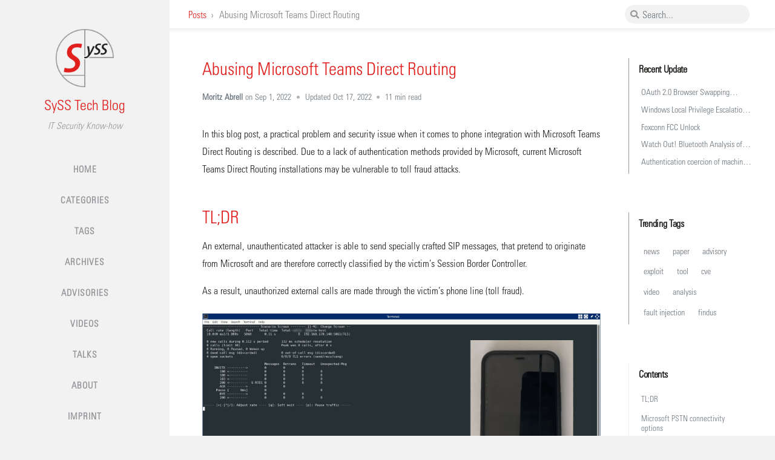

--- FILE ---
content_type: text/html; charset=utf-8
request_url: https://blog.syss.com/posts/abusing-ms-teams-direct-routing/
body_size: 12746
content:
<!DOCTYPE html>



<html lang="en-US" 
  
    mode="light"
  
>

  <!--
  The Head
-->

<head>
  <meta http-equiv="Content-Type" content="text/html; charset=UTF-8">
  <meta name="viewport" content="width=device-width, initial-scale=1, shrink-to-fit=no">

  

    

    

  

  <!-- Begin Jekyll SEO tag v2.8.0 -->
<meta name="generator" content="Jekyll v4.4.1" />
<meta property="og:title" content="Abusing Microsoft Teams Direct Routing" />
<meta name="author" content="Moritz Abrell" />
<meta property="og:locale" content="en_US" />
<meta name="description" content="In this blog post, a practical problem and security issue when it comes to phone integration with Microsoft Teams Direct Routing is described." />
<meta property="og:description" content="In this blog post, a practical problem and security issue when it comes to phone integration with Microsoft Teams Direct Routing is described." />
<link rel="canonical" href="https://blog.syss.com/posts/abusing-ms-teams-direct-routing/" />
<meta property="og:url" content="https://blog.syss.com/posts/abusing-ms-teams-direct-routing/" />
<meta property="og:site_name" content="SySS Tech Blog" />
<meta property="og:type" content="article" />
<meta property="article:published_time" content="2022-09-01T10:00:00+02:00" />
<meta name="twitter:card" content="summary" />
<meta property="twitter:title" content="Abusing Microsoft Teams Direct Routing" />
<meta name="twitter:site" content="@" />
<meta name="twitter:creator" content="@Moritz Abrell" />
<script type="application/ld+json">
{"@context":"https://schema.org","@type":"BlogPosting","author":{"@type":"Person","name":"Moritz Abrell"},"dateModified":"2022-10-17T09:51:33+02:00","datePublished":"2022-09-01T10:00:00+02:00","description":"In this blog post, a practical problem and security issue when it comes to phone integration with Microsoft Teams Direct Routing is described.","headline":"Abusing Microsoft Teams Direct Routing","mainEntityOfPage":{"@type":"WebPage","@id":"https://blog.syss.com/posts/abusing-ms-teams-direct-routing/"},"url":"https://blog.syss.com/posts/abusing-ms-teams-direct-routing/"}</script>
<!-- End Jekyll SEO tag -->


  <title>Abusing Microsoft Teams Direct Routing | SySS Tech Blog
  </title>

  <!--
  The Favicons for Web, Android, Microsoft, and iOS (iPhone and iPad) Apps
  Generated by: https://realfavicongenerator.net/
-->



<link rel="apple-touch-icon" sizes="180x180" href="/assets/img/favicons/apple-touch-icon.png">
<link rel="icon" type="image/png" sizes="32x32" href="/assets/img/favicons/favicon-32x32.png">
<link rel="icon" type="image/png" sizes="16x16" href="/assets/img/favicons/favicon-16x16.png">
<link rel="manifest" href="/assets/img/favicons/site.webmanifest">
<link rel="shortcut icon" href="/assets/img/favicons/favicon.ico">
<meta name="apple-mobile-web-app-title" content="SySS Tech Blog">
<meta name="application-name" content="SySS Tech Blog">
<meta name="msapplication-TileColor" content="#da532c">
<meta name="msapplication-config" content="/assets/img/favicons/browserconfig.xml">
<meta name="theme-color" content="#ffffff">


  <!-- Google Fonts -->
  <!-- <link rel="preconnect" href="https://fonts.gstatic.com" crossorigin="anonymous"> -->
  <!-- <link rel="dns-prefetch" href="https://fonts.gstatic.com"> -->

  <!-- GA -->
  
    <link rel="preconnect" href="https://www.google-analytics.com" crossorigin="use-credentials">
    <link rel="dns-prefetch" href="https://www.google-analytics.com">

    <link rel="preconnect" href="https://www.googletagmanager.com" crossorigin="anonymous">
    <link rel="dns-prefetch" href="https://www.googletagmanager.com">

    
  

  <!-- Bootstrap -->
  <link rel="stylesheet" href="/assets/css/bootstrap.min.css">

  <!-- Font Awesome -->
  <link rel="stylesheet" href="/assets/css/all.min.css">

  <!--
  CSS selector for site.
-->

<link rel="stylesheet" href="/assets/css/style.css">


  <link rel="stylesheet"
        href="/assets/css/bootstrap-toc.min.css">



  <!-- Manific Popup -->
  <link rel="stylesheet" href="/assets/css/magnific-popup.min.css">



  <!-- JavaScripts -->

  <script src="/assets/js/lib/jquery.min.js"></script>

  <script defer
          src="/assets/js/lib/bootstrap.min.js"></script>

  <!--
  JS selector for site.
-->


  



  <!-- image lazy-loading & popup -->
  <script async src="/assets/js/lib/lozad.min.js"></script>
  <script async src="/assets/js/lib/jquery.magnific-popup.min.js"></script>





<script defer src="/assets/js/dist/post.min.js"></script>




  <!-- PWA -->
  <script defer src="/app.js"></script>

  <!-- GA -->
  




</head>


  <body data-spy="scroll" data-target="#toc">

    <!--
  The Side Bar
-->

<div id="sidebar" class="d-flex flex-column align-items-end">

  <div class="profile-wrapper text-center">
    <div id="avatar">
      <a href="/" alt="avatar" class="mx-auto">
        
        <img src="/assets/img/syss_logo.png" alt="avatar" onerror="this.style.display='none'">
      </a>
    </div>

    <div class="site-title mt-3">
      <a href="/">SySS Tech Blog</a>
    </div>

    <div class="site-subtitle font-italic">IT Security Know-how</div>

  </div><!-- .profile-wrapper -->

  <ul class="w-100">
    <!-- home -->
    <li class="nav-item">
      <a href="/" class="nav-link">
        <i class="fa-fw fas fa-home ml-xl-3 mr-xl-3 unloaded"></i>
        <span>HOME</span>
      </a>
    </li>
    <!-- the real tabs -->
    
    <li class="nav-item">
      <a href="/categories/" class="nav-link">
        <i class="fa-fw fas fa-stream ml-xl-3 mr-xl-3 unloaded"></i>
        <span>CATEGORIES</span>
      </a>
    </li> <!-- .nav-item -->
    
    <li class="nav-item">
      <a href="/tags/" class="nav-link">
        <i class="fa-fw fas fa-tags ml-xl-3 mr-xl-3 unloaded"></i>
        <span>TAGS</span>
      </a>
    </li> <!-- .nav-item -->
    
    <li class="nav-item">
      <a href="/archives/" class="nav-link">
        <i class="fa-fw fas fa-archive ml-xl-3 mr-xl-3 unloaded"></i>
        <span>ARCHIVES</span>
      </a>
    </li> <!-- .nav-item -->
    
    <li class="nav-item">
      <a href="/advisories/" class="nav-link">
        <i class="fa-fw fas fa-info ml-xl-3 mr-xl-3 unloaded"></i>
        <span>ADVISORIES</span>
      </a>
    </li> <!-- .nav-item -->
    
    <li class="nav-item">
      <a href="/videos/" class="nav-link">
        <i class="fa-fw fas fa-video ml-xl-3 mr-xl-3 unloaded"></i>
        <span>VIDEOS</span>
      </a>
    </li> <!-- .nav-item -->
    
    <li class="nav-item">
      <a href="/talks/" class="nav-link">
        <i class="fa-fw fas fa-comment ml-xl-3 mr-xl-3 unloaded"></i>
        <span>TALKS</span>
      </a>
    </li> <!-- .nav-item -->
    
    <li class="nav-item">
      <a href="/about/" class="nav-link">
        <i class="fa-fw fas fa-user ml-xl-3 mr-xl-3 unloaded"></i>
        <span>ABOUT</span>
      </a>
    </li> <!-- .nav-item -->
    
    <li class="nav-item">
      <a href="/imprint/" class="nav-link">
        <i class="fa-fw fas fa-stamp ml-xl-3 mr-xl-3 unloaded"></i>
        <span>IMPRINT</span>
      </a>
    </li> <!-- .nav-item -->
    

  </ul> <!-- ul.nav.flex-column -->

  <div class="sidebar-bottom mt-auto d-flex flex-wrap justify-content-center">

    
      

      
      <a href="https://github.com/SySS-Research" aria-label="github"
        
        target="_blank" rel="noopener">
        <i class="fab fa-github-alt"></i>
      </a>
      

    
      

      
      <a href="https://www.youtube.com/c/SySSPentestTV" aria-label="youtube"
        
        target="_blank" rel="noopener">
        <i class="fab fa-youtube"></i>
      </a>
      

    
      

      
      <a href="https://www.instagram.com/syssgmbh" aria-label="instagram"
        
        target="_blank" rel="noopener">
        <i class="fab fa-instagram"></i>
      </a>
      

    
      

      
      <a href="https://de.linkedin.com/company/syss-gmbh" aria-label="linkedin"
        
        target="_blank" rel="noopener">
        <i class="fab fa-linkedin"></i>
      </a>
      

    
      

      
      <a href="https://www.xing.com/pages/syssgmbh" aria-label="xing"
        
        target="_blank" rel="noopener">
        <i class="fab fa-xing"></i>
      </a>
      

    
      

      
      <a href="/feed.xml" aria-label="rss"
        
        >
        <i class="fas fa-rss"></i>
      </a>
      

    

    

  </div> <!-- .sidebar-bottom -->

</div><!-- #sidebar -->


    <!--
  The Top Bar
-->

<div id="topbar-wrapper" class="row justify-content-center topbar-down">
  <div id="topbar" class="col-11 d-flex h-100 align-items-center justify-content-between">
    <span id="breadcrumb">

    

    

      

        
          

        

      

        
        <span>
          
          
          <a href="/">
            Posts
          </a>
        </span>

        

      

        
          <span>Abusing Microsoft Teams Direct Routing</span>

        

      

    

    </span><!-- endof #breadcrumb -->

    <i id="sidebar-trigger" class="fas fa-bars fa-fw"></i>

    <div id="topbar-title">
      Post
    </div>

    <i id="search-trigger" class="fas fa-search fa-fw"></i>
    <span id="search-wrapper" class="align-items-center">
      <i class="fas fa-search fa-fw"></i>
      <input class="form-control" id="search-input" type="search"
        aria-label="search" autocomplete="off" placeholder="Search...">
      <i class="fa fa-times-circle fa-fw" id="search-cleaner"></i>
    </span>
    <span id="search-cancel" >Cancel</span>
  </div>

</div>


    <div id="main-wrapper">
      <div id="main">

        <!--
  Refactor the HTML structure.
-->



<!--
  In order to allow a wide table to scroll horizontally,
  we suround the markdown table with `<div class="table-wrapper">` and `</div>`
-->


<!--
  Fixed kramdown code highlight rendering:
  https://github.com/penibelst/jekyll-compress-html/issues/101
  https://github.com/penibelst/jekyll-compress-html/issues/71#issuecomment-188144901
-->


<!-- Add attribute 'hide-bullet' to the checkbox list -->




  

  

  <!-- lazy-load images <https://github.com/ApoorvSaxena/lozad.js#usage> -->
  

  

  



<!-- return -->
<div class="row">

  <div id="post-wrapper" class="col-12 col-lg-11 col-xl-8">

    <div class="post pl-1 pr-1 pl-sm-2 pr-sm-2 pl-md-4 pr-md-4">

      <h1 data-toc-skip>Abusing Microsoft Teams Direct Routing</h1>

      <div class="post-meta text-muted d-flex flex-column">
        <!-- Published date and author -->
        <div>
          <span class="semi-bold">
            Moritz Abrell
          </span>
          <!--
  Date format snippet
  See: /assets/js/_utils/timeage.js
-->





<span class="timeago "
  
    data-toggle="tooltip"
    data-placement="bottom"
    title="Thu, Sep  1, 2022, 10:00 AM +0200"
  

  
  prep="on" >

  
  

  
    Sep  1, 2022
  

  <i class="unloaded">2022-09-01T10:00:00+02:00</i>

</span>

        </div>

        <div>
          <!-- lastmod -->
          
          <span>
            <!--
  Date format snippet
  See: /assets/js/_utils/timeage.js
-->





<span class="timeago lastmod"
  
    data-toggle="tooltip"
    data-placement="bottom"
    title="Mon, Oct 17, 2022,  9:51 AM +0200"
  

  prefix="Updated "
   >

  
  

  
    Oct 17, 2022
  

  <i class="unloaded">2022-10-17T09:51:33+02:00</i>

</span>

          </span>
          

          <!-- read time -->
          <!--
  Calculate the post's reading time, and display the word count in tooltip
 -->


<!-- words per minute  -->







<!-- return element -->
<span class="readtime" data-toggle="tooltip" data-placement="bottom" title="2029 words">11 min</span>


          <!-- page views -->
          

        </div>

      </div> <!-- .post-meta -->

      <div class="post-content">

        

        <p>In this blog post, a practical problem and security issue when it comes to phone integration with Microsoft Teams Direct Routing is described.
<!--more-->
Due to a lack of authentication methods provided by Microsoft, current Microsoft Teams Direct Routing installations may be vulnerable to toll fraud attacks.</p>

<h1 id="tldr">TL;DR</h1>

<p>An external, unauthenticated attacker is able to send specially crafted SIP messages, 
that pretend to originate from Microsoft and are therefore correctly classified by the victim’s Session Border Controller.</p>

<p>As a result, unauthorized external calls are made through the victim’s phone line (toll fraud).</p>

<p><img src="[data-uri]" data-src="/assets/img/papers/abusing-microsoft-teams-direct-routing/tldr.gif" alt="tl;dr proof-of-concept" /></p>

<p>The research was also presented at this year’s DEF CON Hacking Conference in Las Vegas.
The <a href="https://media.defcon.org/DEF%20CON%2030/DEF%20CON%2030%20presentations/Moritz%20Abrell%20-%20Phreaking%202.0%20-%20Abusing%20Microsoft%20Teams%20Direct%20Routing.pdf">slides</a> are available on the DEF CON media server.</p>

<h1 id="microsoft-pstn-connectivity-options">Microsoft PSTN connectivity options</h1>

<p>Microsoft Teams can be extended for making and receiving external phone calls e.g. using the Microsoft Teams client like a softphone.
For enabling this, Microsoft Teams needs to be connected with a Public Switched Telephone Network (PSTN) by one of the following options:</p>

<ul>
  <li>
    <p><strong>Calling Plan</strong>: Full cloud solution where Microsoft is used as PSTN carrier.</p>
  </li>
  <li>
    <p><strong>Operator Connect</strong>: Usage of a Operator Connect supported PSTN carrier, where the hosting and connectivity is managed by a third-party operator or the PSTN carrier itself.</p>
  </li>
  <li>
    <p><strong>Direct Routing</strong>: Enables the integration of your existing VoIP Infrastructure e.g. your own PSTN carrier.</p>
  </li>
</ul>

<p>More information about Microsoft Teams PSTN connectivity can be found in the <a href="https://docs.microsoft.com/en-us/microsoftteams/pstn-connectivity">Microsoft Documentation</a>.</p>

<p>Since this blog post focuses on the Direct Routing option, we will go into more detail about it.</p>

<h2 id="direct-routing-and-session-border-controller">Direct Routing and Session Border Controller</h2>

<p>As already mentioned, Microsoft Teams Direct Routing allows you integrating your existing communication infrastructure e.g. PBX, contact center, legacy devices, or your telephone carrier.
A common application scenario is connecting Microsoft Teams with a SIP account from a PSTN carrier.</p>

<p>For enabling this, the operation of a dedicated Session Border Controller (SBC) is needed.
The following figure shows a basic sample architecture for this scenario:</p>

<p><img src="[data-uri]" data-src="/assets/img/papers/abusing-microsoft-teams-direct-routing/sbc-arch.png" alt="Basic sample architecture of Microsoft Teams Direct Routing" />
<em>Basic sample architecture of Microsoft Teams Direct Routing</em></p>

<p>To ensure full functionality and interoperability Microsoft has a certification program for SBCs.
More details about this certification program and the list of tested and certified devices can be found in the <a href="https://docs.microsoft.com/en-us/microsoftteams/direct-routing-border-controllers">Microsoft documentation</a>.</p>

<p>In the author’s experience, one of the common SBCs are devices from AudioCodes.
Therefore, we chose an AudioCodes SBC as an example to analyze Microsoft Teams Direct Routing PSTN connectivity.</p>

<h1 id="analysis-of-a-recommended-configuration">Analysis of a recommended configuration</h1>

<p>AudioCodes published configuration guidelines for the integration with Microsoft Teams, which are results from the certification process and interoperability tests by Microsoft.
These guidelines include some <a href="https://www.audiocodes.com/partners/sbc-interoperability-list?server=microsoft%20teams">carrier specific guides</a> as well as a <a href="https://www.audiocodes.com/media/13253/connecting-audiocodes-sbc-to-microsoft-teams-direct-routing-enterprise-model-configuration-note.pdf">gerneral configuration note</a>.</p>

<p>In addition, AudioCodes provides a <a href="http://redirect.audiocodes.com/install/index.html">configuration wizard</a>, where all requirements can be clicked together resulting in a final configuration, as the following figure illustrates:</p>

<p><img src="[data-uri]" data-src="/assets/img/papers/abusing-microsoft-teams-direct-routing/wizard.png" alt="AudioCodes configuration wizard" />
<em>AudioCodes configuration wizard</em></p>

<p>Therefore, a configuration recommended and certified by the manufacturer is used as the basis for the security analysis.</p>

<h2 id="call-handling">Call handling</h2>

<p>The communication between the Microsoft SIP proxies and the SBC is done with the Session Initiation Protocol.
When a call is initiated from the Microsoft Teams client, the configured SBC receives the SIP messages of the call.</p>

<p>After receiving a SIP message, the SBC handles this by configured actions and call routing rules e.g. establish a connection through the configured PSTN carrier.
In this case, the SBC acts as a so-called <em>back-to-back user agent</em> (B2BUA) between the Microsoft SIP proxies and the PSTN carrier.</p>

<h2 id="conditions-and-classification">Conditions and classification</h2>

<p>Before a SIP message is handled by the routing policies, it must be first classified by the SBC.</p>

<p>In the configuration recommended by the manufacturer, this classification includes the following conditions:</p>

<ul>
  <li>
    <p>The SBC’s Fully-Qualified Domain Name (FQDN) must be set as destination host (host part of the SIP Request-URI) inside the SIP message</p>
  </li>
  <li>
    <p>The static string <code class="language-plaintext highlighter-rouge">pstnhub.microsoft.com</code> must be included in the host part of the “Contact” header of the SIP message</p>
  </li>
</ul>

<p>After reviewing the rest of the configuration, no further conditions or authentications are required for correct classification of SIP messages received from Microsoft.</p>

<h1 id="exploitation">Exploitation</h1>

<p>Due to the lack of authentication, the attack idea is to send specially crafted SIP messages pretending to be from Microsoft, 
get correctly classified by the SBC, and finally establish a connection through the victim’s PSTN carrier.</p>

<p>For a successful attack, however, the FQDN of the SBC must be known.
This can be obtained e.g. from the common name or subject alternative name value of the X.509 certificate of the exposed SIP-TLS service:</p>

<div class="language-plaintext highlighter-rouge"><div class="highlight"><code><table class="rouge-table"><tbody><tr><td class="rouge-gutter gl"><pre class="lineno">1
2
3
4
5
</pre></td><td class="rouge-code"><pre>#&gt; openssl s_client -connect XXX.XXX.XXX.XXX:5061 | openssl x509 -noout -text"

[...]
Subject: CN = sbc.example.com
[...]
</pre></td></tr></tbody></table></code></div></div>

<h2 id="proof-of-concept">Proof of concept</h2>

<p>As a proof of concept, the following SIP call flow was defined in an XML template, which can be used by the open source tool <a href="http://sipp.sourceforge.net/">SIPp</a>:</p>

<p><img src="[data-uri]" data-src="/assets/img/papers/abusing-microsoft-teams-direct-routing/call-flow.png" alt="Proof of concept SIP call flow" width="80%" />
<em>Proof of concept SIP call flow</em></p>

<p>When connecting to a SIP-TLS service, <a href="http://sipp.sourceforge.net/">SIPp</a> requires an X.509 certificate.
In fact, this is not required for the actual TLS handshake, and therefore a self-signed certificate can be used.
The <a href="https://github.com/MoritzAbrell/MSTDR-PoC">proof of concept XML template</a> can then be executed as follows:</p>

<div class="language-plaintext highlighter-rouge"><div class="highlight"><code><table class="rouge-table"><tbody><tr><td class="rouge-gutter gl"><pre class="lineno">1
2
3
</pre></td><td class="rouge-code"><pre>#&gt; sipp &lt;victim-sbc-ip&gt;:5061 -sf poc.xml -s &lt;dest-phone-number&gt; \
-m 1 -t l1 -tls_cert selfsign.crt -tls_key selfsign.key \
-key hostname &lt;sbc-fqdn&gt; -key caller &lt;victim-phone-number&gt;
</pre></td></tr></tbody></table></code></div></div>

<p>As already seen in the tl;dr section, the SIP messages were correctly classified and an external phone call was initiated.</p>

<p>The call flow of the attack from the SBC’s point of view is shown in the following figure:</p>

<p><img src="[data-uri]" data-src="/assets/img/papers/abusing-microsoft-teams-direct-routing/trace.png" alt="SIP call flow from the perspective of the SBC" width="70%" />
<em>SIP call flow from the perspective of the SBC</em></p>

<h2 id="impact">Impact</h2>

<p>This is a good time to consider the implications of such an attack.</p>

<p>First of all, the obvious impact with this issue is that an attacker is able to impersonate the victim and make calls on their behalf, e.g. CEO fraud or other social engineering attacks.</p>

<p>Second, the worse and common attack is toll fraud.
In this case, an attacker initiates an external phone call through the victim’s PSTN carrier with the destination of a premium phone number.
This premium phone number is under the attacker’s control, and therefore he receives the incurred charges, as illustrated in the following figure:</p>

<p><img src="[data-uri]" data-src="/assets/img/papers/abusing-microsoft-teams-direct-routing/toll-fraud.png" alt="Toll fraud" />
<em>Toll fraud</em></p>

<h1 id="responsible-disclosure">Responsible disclosure</h1>

<p>In order for the security issues to be addressed, we have reported the vulnerabilities to AudioCodes Ltd. according to our <a href="https://www.syss.de/en/responsible-disclosure-policy/">Responsible Disclosure Program</a>.
AudioCodes Ltd. responded after our vulnerability report and provided several workarounds during the disclosure process, which are described below.</p>

<h2 id="insufficient-ip-filter">Insufficient IP filter</h2>

<p>The manufacturer added the following additional IP filter:</p>

<p><img src="[data-uri]" data-src="/assets/img/papers/abusing-microsoft-teams-direct-routing/classify.png" alt="Insufficient IP filter" />
<em>Insufficient IP filter</em></p>

<p>This IP filter means that classification is only successful if the incoming SIP messages have a source IP from the network <code class="language-plaintext highlighter-rouge">52.0.0.0/8</code>.</p>

<p>However, the addresses on this network are not exclusively assigned to Microsoft.</p>

<p>For example, the addresses from <code class="language-plaintext highlighter-rouge">52.0.0.0</code> to <code class="language-plaintext highlighter-rouge">52.79.255.255</code> are assigned to Amazon Technologies Inc.:</p>

<div class="language-plaintext highlighter-rouge"><div class="highlight"><code><table class="rouge-table"><tbody><tr><td class="rouge-gutter gl"><pre class="lineno">1
2
3
4
5
6
7
8
9
10
11
12
13
14
15
</pre></td><td class="rouge-code"><pre>#&gt; whois 52.0.0.0

[...]
NetRange:       52.0.0.0 - 52.79.255.255
CIDR:           52.0.0.0/10, 52.64.0.0/12
NetName:        AT-88-Z
NetHandle:      NET-52-0-0-0-1
Parent:         NET52 (NET-52-0-0-0-0)
NetType:        Direct Allocation
Organization:   Amazon Technologies Inc. (AT-88-Z)
RegDate:        1991-12-19
Updated:        2021-02-10
Ref:            https://rdap.arin.net/registry/ip/52.0.0.0
OrgName:        Amazon Technologies Inc.
[...]
</pre></td></tr></tbody></table></code></div></div>

<p>The IP address assignments in AWS are documented and can be queried from <a href="https://ip-ranges.amazonaws.com/ip-ranges.json">https://ip-ranges.amazonaws.com/ip-ranges.json</a>:</p>

<div class="language-plaintext highlighter-rouge"><div class="highlight"><code><table class="rouge-table"><tbody><tr><td class="rouge-gutter gl"><pre class="lineno">1
2
3
4
5
6
7
8
9
10
11
12
13
14
15
16
17
</pre></td><td class="rouge-code"><pre>$ curl https://ip-ranges.amazonaws.com/ip-ranges.json \
| jq '.prefixes[] | select (.ip_prefix|test("^52"))'

[...]
{
    "ip_prefix": "52.4.0.0/14",
    "region": "us-east-1",
    "service": "EC2",
    "network_border_group": "us-east-1"
},
{
    "ip_prefix": "52.95.224.0/24",
    "region": "eu-south-1",
    "service": "EC2",
    "network_border_group": "eu-south-1"
},
[...]
</pre></td></tr></tbody></table></code></div></div>

<p>So for an attacker, it is possible to allocate an IP address of the allowlisted IP range <code class="language-plaintext highlighter-rouge">52.0.0.0/8</code> in some AWS locations:</p>

<p><img src="[data-uri]" data-src="/assets/img/papers/abusing-microsoft-teams-direct-routing/52-ip.png" alt="Allocated IP address within the allowlisted IP range" />
<em>Allocated IP address within the allowlisted IP range</em></p>

<p>This IP address can then be assigned to an EC2 instance in AWS and finally the attack is still possible.</p>

<h2 id="insufficient-mutual-tls-authentication">Insufficient mutual TLS authentication</h2>

<p>Microsoft Teams Direct Routing supports mutual TLS authentication, which was also recommended as mitigation to the described attack by AudioCodes Ltd.
This means, that the SBC is able to request and then validate the X.509 certificate of the Microsoft Teams SIP proxy for incoming SIP connections.</p>

<h3 id="mutual-tls-in-a-nutshell">Mutual TLS in a nutshell</h3>

<p>One important check at certificate validation is the comparison of the requested hostname to the Common Name (CN) or Subject Alternative Name (SAN) of the X.509 server certificate.</p>

<p>When it comes to mutual TLS authentication, the server requests the client certificate and the client then responds with its X.509 client certificate.
Due to this, the server does not validate the CN or SAN values of the client certificate.
Therefore, it is even more important that the server does only trust the needed Certificate Authorities (CA) and that an attacker is not able to obtain a signed certificate form a trusted CA.</p>

<h3 id="mutual-tls-in-microsoft-teams-direct-routing">Mutual TLS in Microsoft Teams Direct Routing</h3>

<p>For enabling mutual TLS for Microsoft Teams Direct Routing, the SBC has to trust the following two certificates:</p>

<ul>
  <li>
    <p><code class="language-plaintext highlighter-rouge">DigiCert Global Root G2</code> (SHA1 fingerprint: <code class="language-plaintext highlighter-rouge">DF3C24F9BFD666761B268073FE06D1CC8D4F82A4</code>)</p>
  </li>
  <li>
    <p><code class="language-plaintext highlighter-rouge">Baltimore CyberTrust Root</code> (SHA1 fingerprint: <code class="language-plaintext highlighter-rouge">D4DE20D05E66FC53FE1A50882C78DB2852CAE474</code>)</p>
  </li>
</ul>

<p>However, both certificates are widely used.
For example, the following image is showing the signing tree of the <code class="language-plaintext highlighter-rouge">Baltimore CyberTrust Root</code> certificate:</p>

<p><img src="[data-uri]" data-src="/assets/img/papers/abusing-microsoft-teams-direct-routing/baltimore-sign-tree.png" alt="Baltimore CyberTrust Root signing tree" />
<em>Baltimore CyberTrust Root signing tree</em></p>

<p>Thus, an attacker is able to request a signed certificate for an arbitrary FQDN from a CA which ultimately signs the certificates by <code class="language-plaintext highlighter-rouge">DigiCert Global Root G2</code> or <code class="language-plaintext highlighter-rouge">Baltimore CyberTrust Root</code>.
Finally, the attack is still possible, even if mutual TLS is enforced on the SBC.</p>

<p>More information about mutual TLS can be found in the <a href="https://docs.microsoft.com/en-us/microsoftteams/direct-routing-plan#public-trusted-certificate-for-the-sbc">Microsoft documentation</a>.</p>

<h2 id="further-measures">Further measures</h2>

<p>After we reported that the attack is still possible, AudioCodes Ltd. responded with the following statement:</p>

<blockquote>
  <p>The AudioCodes Configuration Guides are focused on interworking and only describe the basic security rules.</p>
</blockquote>

<p>Furthermore, the manufacturer recommended filtering the incoming party number and follow the SBC security and hardening guideline.</p>

<p>However, filtering the incoming party number is just a minimal security improvement, since the phone number can often be easily obtained by simple web search.
Next, the SBC security and hardening guideline would also not prevent this attack without keeping Microsoft Teams Direct Routing working.</p>

<p>In addition to these recommendations, we noticed that AudioCodes added the additional section <strong><em>Configure Firewall Rules (Optional)</em></strong> in its guideline:</p>

<p><img src="[data-uri]" data-src="/assets/img/papers/abusing-microsoft-teams-direct-routing/firewall.png" alt="Optional firewall rules" />
<em>Optional firewall rules</em></p>

<p>If configured correctly, these firewall settings would only allow incoming TCP traffic from the documented Microsoft Teams SIP proxies, 
which indeed will effectively prevent exploiting the demonstrated attack.</p>

<p>However, it should be noted that this section is marked as optional by the manufacturer, and that the firewall settings are also not applied, if the configuration wizard is used.</p>

<h2 id="microsoft">Microsoft</h2>

<p>In general, the described issues are affecting all Microsoft Teams Direct Routing installations and SBCs.
Please be aware that the AudioCodes SBC is just an example in this case.</p>

<p>Therefore, we also submitted a report to Microsoft about the security vulnerability and requested the implementation of proper authentication.
For example, application-specific SIP digest authentication, which would allow a long password to be defined for SIP session authentication.
Also, signing the Microsoft Teams SIP proxies with an exclusively used and dedicated CA would secure mutual TLS authentication.</p>

<p>But until now, this case is still open.</p>

<h1 id="recommendation-and-mitigation">Recommendation and mitigation</h1>

<p>Currently, the only effective way to secure the SBC in combination with Microsoft Teams Direct Routing is defining an IP filter, only allowing incoming TCP traffic to the corresponding SIP service from the <a href="https://docs.microsoft.com/en-us/microsoftteams/direct-routing-plan#microsoft-365-office-365-and-office-365-gcc-environments">documented Microsoft SIP proxies</a>:</p>

<ul>
  <li>
    <p><code class="language-plaintext highlighter-rouge">52.112.0.0/14</code></p>
  </li>
  <li>
    <p><code class="language-plaintext highlighter-rouge">52.120.0.0/14</code></p>
  </li>
</ul>

<p>In addition, some SBCs support static SAN filtering and verification.
Since all Microsoft Teams SIP proxies use an X.509 certificate including the SAN <code class="language-plaintext highlighter-rouge">sip.pstnhub.microsoft.com</code>, this value can be configured for static SAN verification.</p>

<p>Moreover, limiting the maximum call duration, sufficient logging and monitoring, and denying calls to premium phone numbers are generally recommended measures.</p>

<h2 id="update-oct-17-2022">Update (Oct-17-2022)</h2>

<p>After this blog post had been published, AudioCodes Ltd. updated the Microsoft Teams Direct Routing configuration guideline and the configuration wizard template.
Now, the updated <a href="https://www.audiocodes.com/media/13253/connecting-audiocodes-sbc-to-microsoft-teams-direct-routing-enterprise-model-configuration-note.pdf">guideline</a> and the wizard template are including more detailed classification rules. 
These rules limit incomming SIP Messages, received at the configured Microsoft Teams SIP interface, to the documented Microsoft Teams SIP proxy IP address ranges only:</p>

<p><img src="[data-uri]" data-src="/assets/img/papers/abusing-microsoft-teams-direct-routing/updated-classification.png" alt="Updated Classification Rules" />
<em>Updated Classification Rules</em></p>

<p>In addition, the section <code class="language-plaintext highlighter-rouge">Configure Firewall Settings</code> is no longer marked as <code class="language-plaintext highlighter-rouge">Optional</code>:</p>

<p><img src="[data-uri]" data-src="/assets/img/papers/abusing-microsoft-teams-direct-routing/updated-firewall.png" alt="Updated Firewall Settings Section" />
<em>Updated Firewall Settings Section</em></p>

<p>We welcome these updates provided by AudioCodes Ltd. and recommend implementing them in addition to the already referred firewall settings.</p>



      </div>

      <div class="post-tail-wrapper text-muted">

        <!-- categories -->
        
        <div class="post-meta mb-3">
          <i class="far fa-folder-open fa-fw mr-1"></i>
          
            <a href='/categories/exploit/'>exploit</a>
        </div>
        

        <!-- tags -->
        
        <div class="post-tags">
          <i class="fa fa-tags fa-fw mr-1"></i>
          
          <a href="/tags/news/"
            class="post-tag no-text-decoration" >news</a>
          
          <a href="/tags/exploit/"
            class="post-tag no-text-decoration" >exploit</a>
          
          <a href="/tags/talk/"
            class="post-tag no-text-decoration" >talk</a>
          
          </div>
        

        <div class="post-tail-bottom
          d-flex justify-content-between align-items-center mt-3 pt-5 pb-2">
          
          <div class="license-wrapper">
            This post is licensed under
            <a href="https://creativecommons.org/licenses/by/4.0/">CC BY 4.0</a>
            by the author.
          </div>
          

          <!--
 Post sharing snippet
-->

<div class="share-wrapper">
  <span class="share-label text-muted mr-1">Share</span>
  <span class="share-icons">
    
    

    
      
        <a href="https://twitter.com/intent/tweet?text=Abusing Microsoft Teams Direct Routing - SySS Tech Blog&url=https://blog.syss.com/posts/abusing-ms-teams-direct-routing/" data-toggle="tooltip" data-placement="top"
          title="Twitter" target="_blank" rel="noopener" aria-label="Twitter">
          <i class="fa-fw fab fa-twitter"></i>
        </a>
    
      
        <a href="https://www.facebook.com/sharer/sharer.php?title=Abusing Microsoft Teams Direct Routing - SySS Tech Blog&u=https://blog.syss.com/posts/abusing-ms-teams-direct-routing/" data-toggle="tooltip" data-placement="top"
          title="Facebook" target="_blank" rel="noopener" aria-label="Facebook">
          <i class="fa-fw fab fa-facebook-square"></i>
        </a>
    
      
        <a href="https://telegram.me/share?text=Abusing Microsoft Teams Direct Routing - SySS Tech Blog&url=https://blog.syss.com/posts/abusing-ms-teams-direct-routing/" data-toggle="tooltip" data-placement="top"
          title="Telegram" target="_blank" rel="noopener" aria-label="Telegram">
          <i class="fa-fw fab fa-telegram"></i>
        </a>
    

    <i class="fa-fw fas fa-link small" onclick="copyLink()"
        data-toggle="tooltip" data-placement="top" title="Copy link"></i>

  </span>
</div>


        </div><!-- .post-tail-bottom -->

      </div><!-- div.post-tail -->

    </div> <!-- .post -->


  </div> <!-- #post-wrapper -->

  

  

  <!--
  The Pannel on right side (Desktop views)
-->

<div id="panel-wrapper" class="col-xl-3 pl-2 text-muted topbar-down">

  <div class="access">

  














  

    <div id="access-lastmod" class="post">
      <span>Recent Update</span>
      <ul class="post-content pl-0 pb-1 ml-1 mt-2">

      
        
        
        
        <li><a href="/posts/browser_swapping/">OAuth 2.0 Browser Swapping Attacks</a></li>
      
        
        
        
        <li><a href="/posts/bitpixie/">Windows Local Privilege Escalation through the bitpixie Vulnerability</a></li>
      
        
        
        
        <li><a href="/posts/foxconn-fcc-unlock/">Foxconn FCC Unlock</a></li>
      
        
        
        
        <li><a href="/posts/bluetooth-analysis-coros-pace-3/">Watch Out! Bluetooth Analysis of the COROS PACE 3</a></li>
      
        
        
        
        <li><a href="/posts/kerberos-reflection/">Authentication coercion of machine accounts and Kerberos relaying/reflection over SMB</a></li>
      

      </ul>
    </div> <!-- #access-lastmod -->

  

  















  
    
    
    
    
  
    
    
    
    
  
    
    
    
    
  
    
    
    
    
  
    
    
    
    
  
    
    
    
    
  
    
    
    
    
  
    
    
    
    
  
    
    
    
    
  
    
    
    
    
  
    
    
    
    
  
    
    
    
    
  
    
    
    
    
  
    
    
    
    
  
    
    
    
    
  
    
    
    
    
  
    
    
    
    
  
    
    
    
    
  
    
    
    
    
  
    
    
    
    
  
    
    
    
    
  
    
    
    
    
  
    
    
    
    
  
    
    
    
    
  
    
    
    
    
  
    
    
    
    
  
    
    
    
    
  
    
    
    
    
  
    
    
    
    
  
    
    
    
    
  
    
    
    
    
  
    
    
    
    
  
    
    
    
    
  
    
    
    
    
  
    
    
    
    
  
    
    
    
    
  
    
    
    
    
  
    
    
    
    
  
    
    
    
    
  
    
    
    
    
  
    
    
    
    
  
    
    
    
    
  
    
    
    
    
  
    
    
    
    
  
    
    
    
    
  
    
    
    
    
  
    
    
    
    
  
    
    
    
    
      
        
        

  
    
    
    
    
  
    
    
    
    
  
    
    
    
    
  
    
    
    
    
  
    
    
    
    
  
    
    
    
    
  
    
    
    
    
  
    
    
    
    
  
    
    
    
    
  
    
    
    
    
  
    
    
    
    
  
    
    
    
    
  
    
    
    
    
  
    
    
    
    
  
    
    
    
    
  
    
    
    
    
  
    
    
    
    
  
    
    
    
    
  
    
    
    
    
  
    
    
    
    
  
    
    
    
    
  
    
    
    
    
  
    
    
    
    
  
    
    
    
    
  
    
    
    
    
  
    
    
    
    
  
    
    
    
    
  
    
    
    
    
  
    
    
    
    
  
    
    
    
    
  
    
    
    
    
  
    
    
    
    
  
    
    
    
    
  
    
    
    
    
  
    
    
    
    
  
    
    
    
    
  
    
    
    
    
  
    
    
    
    
  
    
    
    
    
  
    
    
    
    
  
    
    
    
    
  
    
    
    
    
  
    
    
    
    
  
    
    
    
    
  
    
    
    
    
  
    
    
    
    
  
    
    
    
    
  
    
    
    
    
  
    
    
    
    
  
    
    
    
    
  
    
    
    
    
      
        
        

  
    
    
    
    
  
    
    
    
    
      
        
        

  
    
    
    
    
  
    
    
    
    
      
    
  
    
    
    
    
  
    
    
    
    
  
    
    
    
    
  
    
    
    
    
  
    
    
    
    
  
    
    
    
    
  
    
    
    
    
  
    
    
    
    
  
    
    
    
    
  
    
    
    
    
  
    
    
    
    
  
    
    
    
    
  
    
    
    
    
  
    
    
    
    
  
    
    
    
    
  
    
    
    
    
  
    
    
    
    
  
    
    
    
    
  
    
    
    
    
  
    
    
    
    
  
    
    
    
    
  
    
    
    
    
  
    
    
    
    
  
    
    
    
    
  
    
    
    
    
  
    
    
    
    
  
    
    
    
    
  
    
    
    
    
  
    
    
    
    
  
    
    
    
    
  
    
    
    
    
  
    
    
    
    
  
    
    
    
    
  
    
    
    
    
  
    
    
    
    
  
    
    
    
    
  
    
    
    
    
      
        
        

  
    
    
    
    
  
    
    
    
    
  
    
    
    
    
  
    
    
    
    
  
    
    
    
    
  
    
    
    
    
  
    
    
    
    
  
    
    
    
    
  
    
    
    
    
  
    
    
    
    
  
    
    
    
    
  
    
    
    
    
  
    
    
    
    
  
    
    
    
    
  
    
    
    
    
  
    
    
    
    
  
    
    
    
    
  
    
    
    
    
  
    
    
    
    
  
    
    
    
    
  
    
    
    
    
  
    
    
    
    
  
    
    
    
    
  
    
    
    
    
  
    
    
    
    
  
    
    
    
    
  
    
    
    
    
  
    
    
    
    
  
    
    
    
    
  
    
    
    
    
  
    
    
    
    
  
    
    
    
    
  
    
    
    
    
  
    
    
    
    
  
    
    
    
    
  
    
    
    
    
  
    
    
    
    
  
    
    
    
    
  
    
    
    
    
  
    
    
    
    
  
    
    
    
    
  
    
    
    
    
  
    
    
    
    
  
    
    
    
    
  
    
    
    
    
  
    
    
    
    
  
    
    
    
    
  
    
    
    
    
  
    
    
    
    
  
    
    
    
    
  
    
    
    
    
  
    
    
    
    
  
    
    
    
    
  
    
    
    
    
  
    
    
    
    
  
    
    
    
    
  
    
    
    
    
  
    
    
    
    
  
    
    
    
    
  
    
    
    
    
  
    
    
    
    
  
    
    
    
    
  
    
    
    
    
  
    
    
    
    
  
    
    
    
    
  
    
    
    
    
  
    
    
    
    
  
    
    
    
    
  
    
    
    
    
  
    
    
    
    
  
    
    
    
    
  
    
    
    
    
  
    
    
    
    
  
    
    
    
    
  
    
    
    
    
  
    
    
    
    
  
    
    
    
    
  
    
    
    
    
  
    
    
    
    
  
    
    
    
    
  
    
    
    
    
  
    
    
    
    
  
    
    
    
    
  
    
    
    
    
  
    
    
    
    
  
    
    
    
    
  
    
    
    
    
  
    
    
    
    
  
    
    
    
    
  
    
    
    
    
  
    
    
    
    
  
    
    
    
    
  
    
    
    
    
  
    
    
    
    
  
    
    
    
    
  
    
    
    
    
      
        
        

  
    
    
    
    
  
    
    
    
    
  
    
    
    
    
  
    
    
    
    
  
    
    
    
    
  
    
    
    
    
  
    
    
    
    
  
    
    
    
    
  
    
    
    
    
  
    
    
    
    
  
    
    
    
    
  
    
    
    
    
  
    
    
    
    
  
    
    
    
    
  
    
    
    
    
  
    
    
    
    
  
    
    
    
    
  
    
    
    
    
  
    
    
    
    
  
    
    
    
    
  
    
    
    
    
  
    
    
    
    
  
    
    
    
    
  
    
    
    
    
  
    
    
    
    
  
    
    
    
    
  
    
    
    
    
  
    
    
    
    
  
    
    
    
    
  
    
    
    
    
  
    
    
    
    
  
    
    
    
    
  
    
    
    
    
  
    
    
    
    
  
    
    
    
    
  
    
    
    
    
  
    
    
    
    
      
        
        

  
    
    
    
    
  
    
    
    
    
  
    
    
    
    
  
    
    
    
    
  
    
    
    
    
  
    
    
    
    
  
    
    
    
    
  
    
    
    
    
  
    
    
    
    
  
    
    
    
    
  
    
    
    
    
  
    
    
    
    
  
    
    
    
    
  
    
    
    
    
  
    
    
    
    
  
    
    
    
    
  
    
    
    
    
  
    
    
    
    
  
    
    
    
    
  
    
    
    
    
  
    
    
    
    
  
    
    
    
    
  
    
    
    
    
  
    
    
    
    
  
    
    
    
    
  
    
    
    
    
  
    
    
    
    
  
    
    
    
    
  
    
    
    
    
  
    
    
    
    
  
    
    
    
    
  
    
    
    
    
  
    
    
    
    
  
    
    
    
    
  
    
    
    
    
  
    
    
    
    
  
    
    
    
    
      
    
  
    
    
    
    
  
    
    
    
    
  
    
    
    
    
  
    
    
    
    
  
    
    
    
    
  
    
    
    
    
  
    
    
    
    
  
    
    
    
    
  
    
    
    
    
  
    
    
    
    
  
    
    
    
    
  
    
    
    
    
  
    
    
    
    
  
    
    
    
    
  
    
    
    
    
  
    
    
    
    
  
    
    
    
    
  
    
    
    
    
  
    
    
    
    
  
    
    
    
    
  
    
    
    
    
  
    
    
    
    
  
    
    
    
    
  
    
    
    
    
  
    
    
    
    
  
    
    
    
    
  
    
    
    
    
  
    
    
    
    
  
    
    
    
    
  
    
    
    
    
  
    
    
    
    
  
    
    
    
    
  
    
    
    
    
  
    
    
    
    
  
    
    
    
    
  
    
    
    
    
  
    
    
    
    
  
    
    
    
    
  
    
    
    
    
  
    
    
    
    
  
    
    
    
    
  
    
    
    
    
  
    
    
    
    
  
    
    
    
    
  
    
    
    
    
  
    
    
    
    
  
    
    
    
    
  
    
    
    
    
  
    
    
    
    
  
    
    
    
    
  
    
    
    
    
  
    
    
    
    
  
    
    
    
    
  
    
    
    
    
  
    
    
    
    
  
    
    
    
    
  
    
    
    
    
  
    
    
    
    
  
    
    
    
    
  
    
    
    
    
  
    
    
    
    
      
        
        

  
    
    
    
    
  
    
    
    
    
  
    
    
    
    
      
        
        

  
    
    
    
    
  
    
    
    
    
  
    
    
    
    
      
    
  
    
    
    
    
  
    
    
    
    
  
    
    
    
    
  
    
    
    
    
  
    
    
    
    
  
    
    
    
    
  
    
    
    
    
  
    
    
    
    
  
    
    
    
    
  
    
    
    
    
  
    
    
    
    
  
    
    
    
    
  
    
    
    
    
  
    
    
    
    
  
    
    
    
    
  
    
    
    
    
  
    
    
    
    
  
    
    
    
    
  
    
    
    
    
  
    
    
    
    
  
    
    
    
    
  
    
    
    
    
  
    
    
    
    
  
    
    
    
    
  
    
    
    
    
  
    
    
    
    
  
    
    
    
    
  
    
    
    
    
  
    
    
    
    
  
    
    
    
    
  
    
    
    
    
  
    
    
    
    
  
    
    
    
    
  
    
    
    
    
  
    
    
    
    
  
    
    
    
    
  
    
    
    
    
      
        
        

  
    
    
    
    
  
    
    
    
    
  
    
    
    
    
      
    
  
    
    
    
    
  
    
    
    
    
  
    
    
    
    
  
    
    
    
    
  
    
    
    
    
  
    
    
    
    
  
    
    
    
    
  
    
    
    
    
  
    
    
    
    
  
    
    
    
    
  
    
    
    
    
  
    
    
    
    
  
    
    
    
    
  
    
    
    
    
  
    
    
    
    
  
    
    
    
    
  
    
    
    
    
  
    
    
    
    
  
    
    
    
    
  
    
    
    
    
  
    
    
    
    
  
    
    
    
    
  
    
    
    
    
  
    
    
    
    
  
    
    
    
    
  
    
    
    
    
  
    
    
    
    
  
    
    
    
    
  
    
    
    
    
  
    
    
    
    
  
    
    
    
    
  
    
    
    
    
  
    
    
    
    
  
    
    
    
    
  
    
    
    
    
  
    
    
    
    
  
    
    
    
    
      
    
  
    
    
    
    
      
        
        



  
    <div id="access-tags">
      <span>Trending Tags</span>
      <div class="d-flex flex-wrap mt-3 mb-1 mr-3">

      
        
        <a class="post-tag" href="/tags/news/">news</a>
      
        
        <a class="post-tag" href="/tags/paper/">paper</a>
      
        
        <a class="post-tag" href="/tags/advisory/">advisory</a>
      
        
        <a class="post-tag" href="/tags/exploit/">exploit</a>
      
        
        <a class="post-tag" href="/tags/tool/">tool</a>
      
        
        <a class="post-tag" href="/tags/cve/">cve</a>
      
        
        <a class="post-tag" href="/tags/video/">video</a>
      
        
        <a class="post-tag" href="/tags/analysis/">analysis</a>
      
        
        <a class="post-tag" href="/tags/fault-injection/">fault injection</a>
      
        
        <a class="post-tag" href="/tags/findus/">findus</a>
      

      </div>
    </div>
  
  </div> <!-- .access -->

  
    <!-- BS-toc.js will be loaded at medium priority -->
    <script src="/assets/js/lib/bootstrap-toc.min.js"></script>
    <div id="toc-wrapper" class="pl-0 pr-4 mb-5">
      <span class="pl-3 pt-2 mb-2">Contents</span>
      <nav id="toc" data-toggle="toc"></nav>
    </div>
  

</div> <!-- #panel-wrapper -->


</div> <!-- .row -->

<div class="row">
  <div class="col-12 col-lg-11 col-xl-8">
    <div id="post-extend-wrapper" class="pl-1 pr-1 pl-sm-2 pr-sm-2 pl-md-4 pr-md-4">

    <!--
 Recommend the other 3 posts according to the tags and categories of the current post,
 if the number is not enough, use the other latest posts to supplement.
-->

<!-- The total size of related posts  -->


<!-- An random integer that bigger than 0  -->


<!-- Equals to TAG_SCORE / {max_categories_hierarchy}  -->








  

  

  

  

  

  


  

  

  

  

  

  


  

  

  

  

  

  


  

  

  

  

  

  


  

  

  

  

  

  


  

  

  

  

  

  


  

  

  

  

  

  


  

  

  

  

  

  


  

  

  

  

  

  


  

  

  

  

  

  


  

  

  

  

  

  


  

  

  

  

  

  


  

  

  

  

  

  


  

  

  

  

  

  


  

  

  

  

  

  


  

  

  

  

  

  


  

  

  

  

  

  


  

  

  

  

  

  


  

  

  

  

  

  


  

  
    
  

  

  

  

  

  


  

  

  

  

  

  


  

  

  

  

  

  


  

  

  

  

  

  


  

  

  

  

  

  


  

  

  

  

  

  


  

  

  

  

  

  


  

  

  

  

  

  


  

  

  

  

  

  


  

  

  

  

  

  


  

  

  

  

  

  


  

  

  

  

  

  


  

  

  

  

  

  


  

  

  

  

  

  








<!-- Fill with the other newlest posts  -->






  <div id="related-posts" class="mt-5 mb-2 mb-sm-4">
    <h3 class="pt-2 mt-1 mb-4 ml-1"
      data-toc-skip>Further Reading</h3>
    <div class="card-deck mb-4">
    
      
      
      <div class="card">
        <a href="/posts/zero-touch-pwn/">
          <div class="card-body">
            <!--
  Date format snippet
  See: /assets/js/_utils/timeage.js
-->





<span class="timeago small"
  

  
   >

  
  

  
    Aug 11, 2023
  

  <i class="unloaded">2023-08-11T09:00:00+02:00</i>

</span>

            <h3 class="pt-0 mt-1 mb-3" data-toc-skip>Zero Touch Pwn: Abusing Zoom's Zero Touch Provisioning for Remote Attacks on Desk Phones</h3>
            <div class="text-muted small">
              <p>
                





                In this blog post, we describe several vulnerabilities that were discovered during a security analysis of AudioCodes desk phones and Zoom’s Zero Touch Provisioning. 
We also discuss and demonstrate...
              </p>
            </div>
          </div>
        </a>
      </div>
    
      
      
      <div class="card">
        <a href="/posts/rooting-mitel-desk-phones-through-the-backdoor/">
          <div class="card-body">
            <!--
  Date format snippet
  See: /assets/js/_utils/timeage.js
-->





<span class="timeago small"
  

  
   >

  
  

  
    Jun 10, 2022
  

  <i class="unloaded">2022-06-10T11:00:00+02:00</i>

</span>

            <h3 class="pt-0 mt-1 mb-3" data-toc-skip>Rooting Mitel Desk Phones Through the Backdoor (CVE-2022-29854, CVE-2022-29855)</h3>
            <div class="text-muted small">
              <p>
                





                Abstract

During a security analysis of an enterprise communication infrastructure, IT security expert Moritz Abrell identified an “undocumented functionality” (backdoor) in the firmware of Mitel 6...
              </p>
            </div>
          </div>
        </a>
      </div>
    
      
      
      <div class="card">
        <a href="/posts/bluetooth-analysis-coros-pace-3/">
          <div class="card-body">
            <!--
  Date format snippet
  See: /assets/js/_utils/timeage.js
-->





<span class="timeago small"
  

  
   >

  
  

  
    Jun 17, 2025
  

  <i class="unloaded">2025-06-17T08:00:00+02:00</i>

</span>

            <h3 class="pt-0 mt-1 mb-3" data-toc-skip>Watch Out! Bluetooth Analysis of the COROS PACE 3</h3>
            <div class="text-muted small">
              <p>
                





                In this blog post, we describe the Bluetooth analysis of the COROS PACE 3 sports watch and the security vulnerabilities we found during this research.


TL;DR

During the analysis of COROS PACE 3 B...
              </p>
            </div>
          </div>
        </a>
      </div>
    
    </div> <!-- .card-deck -->
  </div> <!-- #related-posts -->



    <!--
  Navigation buttons at the bottom of the post.
-->

<div class="post-navigation d-flex justify-content-between">
  
  <a href="/posts/tampering-with-thunderbird-attachements/" class="btn btn-outline-primary"
    prompt="Older">
    <p>Tampering with Thunderbird attachments under Windows</p>
  </a>
  

  
  <a href="/posts/bloodhound-blindspots/" class="btn btn-outline-primary"
    prompt="Newer">
    <p>The Blind Spots of BloodHound</p>
  </a>
  

</div>


    

    </div> <!-- #post-extend-wrapper -->

  </div> <!-- .col-* -->

</div> <!-- .row -->



        <!--
  The Footer
-->

<footer class="d-flex w-100 justify-content-center">
  <div class="d-flex justify-content-between align-items-center">
    <div class="footer-left">
      <p class="mb-0">
        © 2026
        <a href="https://www.syss.de">SySS GmbH</a>.
        
        <span data-toggle="tooltip" data-placement="top"
          title="Except where otherwise noted, the blog posts on this site are licensed under the Creative Commons Attribution 4.0 International (CC BY 4.0) License by the author.">Some rights reserved.</span>
        
      </p>
    </div>

    <div class="footer-right">
      <p class="mb-0">
        Powered by
        <a href="https://jekyllrb.com" target="_blank" rel="noopener">Jekyll</a>
        with modified
        <a href="https://github.com/cotes2020/jekyll-theme-chirpy"
          target="_blank" rel="noopener">Chirpy</a>
        theme.
      </p>
    </div>

  </div> <!-- div.d-flex -->
</footer>


      </div>

      <!--
  The Search results
-->
<div id="search-result-wrapper" class="d-flex justify-content-center unloaded">
  <div class="col-12 col-sm-11 post-content">
    <div id="search-hints">
      <h4 class="text-muted mb-4">Trending Tags</h4>

      















  
    
    
    
    
  
    
    
    
    
  
    
    
    
    
  
    
    
    
    
  
    
    
    
    
  
    
    
    
    
  
    
    
    
    
  
    
    
    
    
  
    
    
    
    
  
    
    
    
    
  
    
    
    
    
  
    
    
    
    
  
    
    
    
    
  
    
    
    
    
  
    
    
    
    
  
    
    
    
    
  
    
    
    
    
  
    
    
    
    
  
    
    
    
    
  
    
    
    
    
  
    
    
    
    
  
    
    
    
    
  
    
    
    
    
  
    
    
    
    
  
    
    
    
    
  
    
    
    
    
  
    
    
    
    
  
    
    
    
    
  
    
    
    
    
  
    
    
    
    
  
    
    
    
    
  
    
    
    
    
  
    
    
    
    
  
    
    
    
    
  
    
    
    
    
  
    
    
    
    
  
    
    
    
    
  
    
    
    
    
  
    
    
    
    
  
    
    
    
    
  
    
    
    
    
  
    
    
    
    
  
    
    
    
    
  
    
    
    
    
  
    
    
    
    
  
    
    
    
    
  
    
    
    
    
  
    
    
    
    
      
        
        

  
    
    
    
    
  
    
    
    
    
  
    
    
    
    
  
    
    
    
    
  
    
    
    
    
  
    
    
    
    
  
    
    
    
    
  
    
    
    
    
  
    
    
    
    
  
    
    
    
    
  
    
    
    
    
  
    
    
    
    
  
    
    
    
    
  
    
    
    
    
  
    
    
    
    
  
    
    
    
    
  
    
    
    
    
  
    
    
    
    
  
    
    
    
    
  
    
    
    
    
  
    
    
    
    
  
    
    
    
    
  
    
    
    
    
  
    
    
    
    
  
    
    
    
    
  
    
    
    
    
  
    
    
    
    
  
    
    
    
    
  
    
    
    
    
  
    
    
    
    
  
    
    
    
    
  
    
    
    
    
  
    
    
    
    
  
    
    
    
    
  
    
    
    
    
  
    
    
    
    
  
    
    
    
    
  
    
    
    
    
  
    
    
    
    
  
    
    
    
    
  
    
    
    
    
  
    
    
    
    
  
    
    
    
    
  
    
    
    
    
  
    
    
    
    
  
    
    
    
    
  
    
    
    
    
  
    
    
    
    
  
    
    
    
    
  
    
    
    
    
  
    
    
    
    
      
        
        

  
    
    
    
    
  
    
    
    
    
      
        
        

  
    
    
    
    
  
    
    
    
    
      
    
  
    
    
    
    
  
    
    
    
    
  
    
    
    
    
  
    
    
    
    
  
    
    
    
    
  
    
    
    
    
  
    
    
    
    
  
    
    
    
    
  
    
    
    
    
  
    
    
    
    
  
    
    
    
    
  
    
    
    
    
  
    
    
    
    
  
    
    
    
    
  
    
    
    
    
  
    
    
    
    
  
    
    
    
    
  
    
    
    
    
  
    
    
    
    
  
    
    
    
    
  
    
    
    
    
  
    
    
    
    
  
    
    
    
    
  
    
    
    
    
  
    
    
    
    
  
    
    
    
    
  
    
    
    
    
  
    
    
    
    
  
    
    
    
    
  
    
    
    
    
  
    
    
    
    
  
    
    
    
    
  
    
    
    
    
  
    
    
    
    
  
    
    
    
    
  
    
    
    
    
  
    
    
    
    
      
        
        

  
    
    
    
    
  
    
    
    
    
  
    
    
    
    
  
    
    
    
    
  
    
    
    
    
  
    
    
    
    
  
    
    
    
    
  
    
    
    
    
  
    
    
    
    
  
    
    
    
    
  
    
    
    
    
  
    
    
    
    
  
    
    
    
    
  
    
    
    
    
  
    
    
    
    
  
    
    
    
    
  
    
    
    
    
  
    
    
    
    
  
    
    
    
    
  
    
    
    
    
  
    
    
    
    
  
    
    
    
    
  
    
    
    
    
  
    
    
    
    
  
    
    
    
    
  
    
    
    
    
  
    
    
    
    
  
    
    
    
    
  
    
    
    
    
  
    
    
    
    
  
    
    
    
    
  
    
    
    
    
  
    
    
    
    
  
    
    
    
    
  
    
    
    
    
  
    
    
    
    
  
    
    
    
    
  
    
    
    
    
  
    
    
    
    
  
    
    
    
    
  
    
    
    
    
  
    
    
    
    
  
    
    
    
    
  
    
    
    
    
  
    
    
    
    
  
    
    
    
    
  
    
    
    
    
  
    
    
    
    
  
    
    
    
    
  
    
    
    
    
  
    
    
    
    
  
    
    
    
    
  
    
    
    
    
  
    
    
    
    
  
    
    
    
    
  
    
    
    
    
  
    
    
    
    
  
    
    
    
    
  
    
    
    
    
  
    
    
    
    
  
    
    
    
    
  
    
    
    
    
  
    
    
    
    
  
    
    
    
    
  
    
    
    
    
  
    
    
    
    
  
    
    
    
    
  
    
    
    
    
  
    
    
    
    
  
    
    
    
    
  
    
    
    
    
  
    
    
    
    
  
    
    
    
    
  
    
    
    
    
  
    
    
    
    
  
    
    
    
    
  
    
    
    
    
  
    
    
    
    
  
    
    
    
    
  
    
    
    
    
  
    
    
    
    
  
    
    
    
    
  
    
    
    
    
  
    
    
    
    
  
    
    
    
    
  
    
    
    
    
  
    
    
    
    
  
    
    
    
    
  
    
    
    
    
  
    
    
    
    
  
    
    
    
    
  
    
    
    
    
  
    
    
    
    
  
    
    
    
    
  
    
    
    
    
  
    
    
    
    
      
        
        

  
    
    
    
    
  
    
    
    
    
  
    
    
    
    
  
    
    
    
    
  
    
    
    
    
  
    
    
    
    
  
    
    
    
    
  
    
    
    
    
  
    
    
    
    
  
    
    
    
    
  
    
    
    
    
  
    
    
    
    
  
    
    
    
    
  
    
    
    
    
  
    
    
    
    
  
    
    
    
    
  
    
    
    
    
  
    
    
    
    
  
    
    
    
    
  
    
    
    
    
  
    
    
    
    
  
    
    
    
    
  
    
    
    
    
  
    
    
    
    
  
    
    
    
    
  
    
    
    
    
  
    
    
    
    
  
    
    
    
    
  
    
    
    
    
  
    
    
    
    
  
    
    
    
    
  
    
    
    
    
  
    
    
    
    
  
    
    
    
    
  
    
    
    
    
  
    
    
    
    
  
    
    
    
    
      
        
        

  
    
    
    
    
  
    
    
    
    
  
    
    
    
    
  
    
    
    
    
  
    
    
    
    
  
    
    
    
    
  
    
    
    
    
  
    
    
    
    
  
    
    
    
    
  
    
    
    
    
  
    
    
    
    
  
    
    
    
    
  
    
    
    
    
  
    
    
    
    
  
    
    
    
    
  
    
    
    
    
  
    
    
    
    
  
    
    
    
    
  
    
    
    
    
  
    
    
    
    
  
    
    
    
    
  
    
    
    
    
  
    
    
    
    
  
    
    
    
    
  
    
    
    
    
  
    
    
    
    
  
    
    
    
    
  
    
    
    
    
  
    
    
    
    
  
    
    
    
    
  
    
    
    
    
  
    
    
    
    
  
    
    
    
    
  
    
    
    
    
  
    
    
    
    
  
    
    
    
    
  
    
    
    
    
      
    
  
    
    
    
    
  
    
    
    
    
  
    
    
    
    
  
    
    
    
    
  
    
    
    
    
  
    
    
    
    
  
    
    
    
    
  
    
    
    
    
  
    
    
    
    
  
    
    
    
    
  
    
    
    
    
  
    
    
    
    
  
    
    
    
    
  
    
    
    
    
  
    
    
    
    
  
    
    
    
    
  
    
    
    
    
  
    
    
    
    
  
    
    
    
    
  
    
    
    
    
  
    
    
    
    
  
    
    
    
    
  
    
    
    
    
  
    
    
    
    
  
    
    
    
    
  
    
    
    
    
  
    
    
    
    
  
    
    
    
    
  
    
    
    
    
  
    
    
    
    
  
    
    
    
    
  
    
    
    
    
  
    
    
    
    
  
    
    
    
    
  
    
    
    
    
  
    
    
    
    
  
    
    
    
    
  
    
    
    
    
  
    
    
    
    
  
    
    
    
    
  
    
    
    
    
  
    
    
    
    
  
    
    
    
    
  
    
    
    
    
  
    
    
    
    
  
    
    
    
    
  
    
    
    
    
  
    
    
    
    
  
    
    
    
    
  
    
    
    
    
  
    
    
    
    
  
    
    
    
    
  
    
    
    
    
  
    
    
    
    
  
    
    
    
    
  
    
    
    
    
  
    
    
    
    
  
    
    
    
    
  
    
    
    
    
  
    
    
    
    
  
    
    
    
    
      
        
        

  
    
    
    
    
  
    
    
    
    
  
    
    
    
    
      
        
        

  
    
    
    
    
  
    
    
    
    
  
    
    
    
    
      
    
  
    
    
    
    
  
    
    
    
    
  
    
    
    
    
  
    
    
    
    
  
    
    
    
    
  
    
    
    
    
  
    
    
    
    
  
    
    
    
    
  
    
    
    
    
  
    
    
    
    
  
    
    
    
    
  
    
    
    
    
  
    
    
    
    
  
    
    
    
    
  
    
    
    
    
  
    
    
    
    
  
    
    
    
    
  
    
    
    
    
  
    
    
    
    
  
    
    
    
    
  
    
    
    
    
  
    
    
    
    
  
    
    
    
    
  
    
    
    
    
  
    
    
    
    
  
    
    
    
    
  
    
    
    
    
  
    
    
    
    
  
    
    
    
    
  
    
    
    
    
  
    
    
    
    
  
    
    
    
    
  
    
    
    
    
  
    
    
    
    
  
    
    
    
    
  
    
    
    
    
  
    
    
    
    
      
        
        

  
    
    
    
    
  
    
    
    
    
  
    
    
    
    
      
    
  
    
    
    
    
  
    
    
    
    
  
    
    
    
    
  
    
    
    
    
  
    
    
    
    
  
    
    
    
    
  
    
    
    
    
  
    
    
    
    
  
    
    
    
    
  
    
    
    
    
  
    
    
    
    
  
    
    
    
    
  
    
    
    
    
  
    
    
    
    
  
    
    
    
    
  
    
    
    
    
  
    
    
    
    
  
    
    
    
    
  
    
    
    
    
  
    
    
    
    
  
    
    
    
    
  
    
    
    
    
  
    
    
    
    
  
    
    
    
    
  
    
    
    
    
  
    
    
    
    
  
    
    
    
    
  
    
    
    
    
  
    
    
    
    
  
    
    
    
    
  
    
    
    
    
  
    
    
    
    
  
    
    
    
    
  
    
    
    
    
  
    
    
    
    
  
    
    
    
    
  
    
    
    
    
      
    
  
    
    
    
    
      
        
        



      
        
        <a class="post-tag" href="/tags/news/">news</a>
      
        
        <a class="post-tag" href="/tags/paper/">paper</a>
      
        
        <a class="post-tag" href="/tags/advisory/">advisory</a>
      
        
        <a class="post-tag" href="/tags/exploit/">exploit</a>
      
        
        <a class="post-tag" href="/tags/tool/">tool</a>
      
        
        <a class="post-tag" href="/tags/cve/">cve</a>
      
        
        <a class="post-tag" href="/tags/video/">video</a>
      
        
        <a class="post-tag" href="/tags/analysis/">analysis</a>
      
        
        <a class="post-tag" href="/tags/fault-injection/">fault injection</a>
      
        
        <a class="post-tag" href="/tags/findus/">findus</a>
      

    </div>
    <div id="search-results" class="d-flex flex-wrap justify-content-center text-muted mt-3"></div>
  </div>
</div>


    </div> <!-- #main-wrapper -->

    

    <div id="mask"></div>

    <a id="back-to-top" href="#" aria-label="back-to-top" class="btn btn-lg btn-box-shadow" role="button">
      <i class="fas fa-angle-up"></i>
    </a>

    <!--
  Jekyll Simple Search loader
  See: <https://github.com/christian-fei/Simple-Jekyll-Search>
-->





<script src="/assets/js/lib/simple-jekyll-search.min.js"></script>

<script>
SimpleJekyllSearch({
  searchInput: document.getElementById('search-input'),
  resultsContainer: document.getElementById('search-results'),
  json: '/assets/js/data/search.json',
  searchResultTemplate: '<div class="pl-1 pr-1 pl-sm-2 pr-sm-2 pl-lg-4 pr-lg-4 pl-xl-0 pr-xl-0">  <a href="https://blog.syss.com{url}">{title}</a>  <div class="post-meta d-flex flex-column flex-sm-row text-muted mt-1 mb-1">    {categories}    {tags}  </div>  <p>{snippet}</p></div>',
  noResultsText: '<p class="mt-5">Oops! No result founds.</p>',
  templateMiddleware: function(prop, value, template) {
    if (prop === 'categories') {
      if (value === '') {
        return `${value}`;
      } else {
        return `<div class="mr-sm-4"><i class="far fa-folder fa-fw"></i>${value}</div>`;
      }
    }

    if (prop === 'tags') {
      if (value === '') {
        return `${value}`;
      } else {
        return `<div><i class="fa fa-tag fa-fw"></i>${value}</div>`;
      }
    }
  }
});
</script>


  </body>

</html>



--- FILE ---
content_type: application/javascript; charset=utf-8
request_url: https://blog.syss.com/app.js
body_size: -409
content:
/* Registering Service Worker */
if('serviceWorker' in navigator) {
  navigator.serviceWorker.register('/sw.js');
};



--- FILE ---
content_type: application/javascript; charset=utf-8
request_url: https://blog.syss.com/assets/js/dist/post.min.js
body_size: 2076
content:
/*!
 * Chirpy v4.0.1 (https://github.com/cotes2020/jekyll-theme-chirpy/)
 * © 2019 Cotes Chung
 * MIT Licensed
 */
function copyLink(t){t&&0!==t.length||(t=window.location.href);const e=$("<input>");$("body").append(e),e.val(t).select(),document.execCommand("copy"),e.remove(),alert("Link copied successfully!")}$(function(){$(window).scroll(()=>{50<$(this).scrollTop()&&"none"===$("#sidebar-trigger").css("display")?$("#back-to-top").fadeIn():$("#back-to-top").fadeOut()}),$("#back-to-top").click(()=>($("body,html").animate({scrollTop:0},800),!1))}),$(function(){const t=$("#sidebar-trigger"),e=$("#search-trigger"),o=$("#search-cancel"),a=$("#search-cleaner"),s=$("#main"),n=$("#topbar-title"),l=$("#search-wrapper"),r=$("#search-result-wrapper"),i=$("#search-results"),c=$("#search-input"),d=$("#search-hints"),u=function(){let t=0;return{block(){t=window.scrollY,$("html,body").scrollTop(0)},release(){$("html,body").scrollTop(t)},getOffset(){return t}}}(),h={on(){t.addClass("unloaded"),n.addClass("unloaded"),e.addClass("unloaded"),l.addClass("d-flex"),o.addClass("loaded")},off(){o.removeClass("loaded"),l.removeClass("d-flex"),t.removeClass("unloaded"),n.removeClass("unloaded"),e.removeClass("unloaded")}},p=function(){let t=!1;return{on(){t||(u.block(),r.removeClass("unloaded"),s.addClass("unloaded"),t=!0)},off(){t&&(i.empty(),d.hasClass("unloaded")&&d.removeClass("unloaded"),r.addClass("unloaded"),a.removeClass("visible"),s.removeClass("unloaded"),u.release(),c.val(""),t=!1)},isVisible(){return t}}}();function f(){return o.hasClass("loaded")}e.click(function(){h.on(),p.on(),c.focus()}),o.click(function(){h.off(),p.off()}),c.focus(function(){l.addClass("input-focus")}),c.focusout(function(){l.removeClass("input-focus")}),c.on("keyup",function(t){8===t.keyCode&&""===c.val()?f()?d.removeClass("unloaded"):p.off():""!==c.val()&&(p.on(),a.hasClass("visible")||a.addClass("visible"),f()&&d.addClass("unloaded"))}),a.on("click",function(){c.val(""),f()?(d.removeClass("unloaded"),i.empty()):p.off(),c.focus(),a.removeClass("visible")})}),$(function(){var t=function(){const t="sidebar-display";let e=!1;const o=$("body");return{toggle(){!1===e?o.attr(t,""):o.removeAttr(t),e=!e}}}();$("#sidebar-trigger").click(t.toggle),$("#mask").click(t.toggle)}),$(function(){$('[data-toggle="tooltip"]').tooltip()}),$(function(){const e=$("#topbar-wrapper"),o=$("#toc-wrapper"),a=$(".access"),s=$("#search-input");let n,l=0;const r=e.outerHeight();$(window).scroll(function(t){$("#topbar-title").is(":hidden")&&(n=!0)}),setInterval(function(){n&&(function(){var t=$(this).scrollTop();Math.abs(l-t)<=5||(t>l&&t>r?(e.removeClass("topbar-down").addClass("topbar-up"),0<o.length&&o.removeClass("topbar-down"),0<a.length&&a.removeClass("topbar-down"),s.is(":focus")&&s.blur()):t+$(window).height()<$(document).height()&&(e.removeClass("topbar-up").addClass("topbar-down"),0<o.length&&o.addClass("topbar-down"),0<a.length&&a.addClass("topbar-down")),l=t)}(),n=!1)},250)}),$(function(){const t=$("#topbar-title"),e=$("div.post>h1"),o=t.text().trim();let a=(0<e.length?e:$("h1")).text().trim();($("#page-category").length||$("#page-tag").length)&&/\s/.test(a)&&(a=a.replace(/[0-9]/g,"").trim()),$(window).scroll(function(){return!($("#post-list").length||e.is(":hidden")||t.is(":hidden")||$("#sidebar.sidebar-expand").length)&&void(95<=$(this).scrollTop()?t.text()!==a&&t.text(a):t.text()!==o&&t.text(o))}),t.click(function(){$("body,html").animate({scrollTop:0},800)})}),$(function(){var t="#main > div.row:first-child > div:first-child";if(!($(`${t} img`).length<=0)){var e=document.querySelectorAll(`${t} img[data-src]`);const o=lozad(e);o.observe(),$(`${t} p > img[data-src],${t} img[data-src].preview-img`).each(function(){let t=$(this).next();var e="EM"===t.prop("tagName")?t.text():"",o=$(this).attr("data-src");$(this).wrap(`<a href="${o}" title="${e}" class="popup"></a>`)}),$(".popup").magnificPopup({type:"image",closeOnContentClick:!0,showCloseBtn:!1,zoom:{enabled:!0,duration:300,easing:"ease-in-out"}}),$(`${t} a`).has("img").addClass("img-link")}}),$(function(){let s=$(".timeago").length,t=void 0;function e(){return $(".timeago").each(function(){if(0<$(this).children("i").length){let t=$(this).children("i");var e=t.text();$(this).text(function(t,e){let o=new Date,a=new Date(t);return t=void 0!==e?`${e} `:"",a.getFullYear()!==o.getFullYear()?(--s,t+a.toLocaleString("en-US",{year:"numeric",month:"short",day:"numeric"})):a.getMonth()!==o.getMonth()?(--s,t+a.toLocaleString("en-US",{month:"short",day:"numeric"})):(e=Math.floor((o-a)/1e3),1<=(t=Math.floor(e/86400))?(--s,t+" day"+(1<t?"s":"")+" ago"):1<=(t=Math.floor(e/3600))?t+" hour"+(1<t?"s":"")+" ago":1<=(e=Math.floor(e/60))?e+" minute"+(1<e?"s":"")+" ago":"just now")}(e,$(this).attr("prep"))),$(this).append(t)}}),0===s&&void 0!==t&&clearInterval(t),s}0!==s&&0<e()&&(t=setInterval(e,6e4))}),$(function(){const e="language-",o=new RegExp(`^${e}([a-z])+$`);$(`div[class^=${e}`).each(function(){let t=$(this).attr("class").split(" ");t.forEach(t=>{o.test(t)&&(t=t.substring(e.length),$(this).attr("lang",`${t}`))})})}),$(function(){$("input[type=checkbox]").addClass("unloaded"),$("input[type=checkbox][checked]").before('<i class="fas fa-check-circle checked"></i>'),$("input[type=checkbox]:not([checked])").before('<i class="far fa-circle"></i>')}),$(function(){$("a[href*='#']").not("[href='#']").not("[href='#0']").click(function(e){if(this.pathname.replace(/^\//,"")===location.pathname.replace(/^\//,"")&&location.hostname===this.hostname){const l=decodeURI(this.hash);let o=RegExp(/^#fnref:/).test(l),a=RegExp(/^#fn:/).test(l);var n=l.includes(":")?l.replace(/\:/,"\\:"):l;let s=$(n);if(s.length){e.preventDefault(),history.pushState&&history.pushState(null,null,l);n=$(this).offset().top;let t=s.offset().top;e=t<n,n=$("#topbar-wrapper").outerHeight();e&&o&&(t-=n+8),$("html,body").animate({scrollTop:t},800,()=>{const t=$(s);t.focus();var e="scroll-focus";if($(`[${e}=true]`).length&&$(`[${e}=true]`).attr(e,!1),$(":target").length&&$(":target").attr(e,!1),(a||o)&&t.attr(e,!0),t.is(":focus"))return!1;t.attr("tabindex","-1"),t.focus()})}}})});